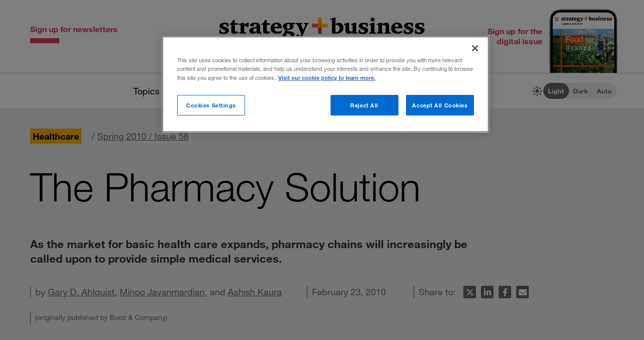

--- FILE ---
content_type: text/html; charset=utf-8
request_url: https://www.strategy-business.com/article/10103
body_size: 16667
content:
<!doctype html>
<!-- Atlas Workcenter: Content Management by Atlas Works, LLC -->
<html lang="en">
<head>
	<title>The Pharmacy Solution</title>
	<meta charset="UTF-8">
	<meta name="viewport" content="width=device-width, initial-scale=1">
	<meta http-equiv="content-language" content="en_us"/>
	<meta http-equiv="X-UA-Compatible" content="IE=edge">
	<meta property="og:site_name" content="Strategy+business"/>
	<!-- favicon -->
	<link rel="icon" type="image/png" href="/media/image/favicon22-16x16.png" sizes="16x16">
	<link rel="icon" type="image/png" href="/media/image/favicon22-32x32.png" sizes="32x32">
	<link rel="icon" type="image/png" href="/media/image/favicon22-96x96.png" sizes="96x96">
	<!-- generics -->
	<link rel="icon" href="/media/image/favicon22-32x32.png" sizes="32x32">
	<link rel="icon" href="/media/image/favicon22-57x57.png" sizes="57x57">
	<link rel="icon" href="/media/image/favicon22-76x76.png" sizes="76x76">
	<link rel="icon" href="/media/image/favicon22-96x96.png" sizes="96x96">
	<link rel="icon" href="/media/image/favicon22-128x128.png" sizes="128x128">
	<link rel="icon" href="/media/image/favicon22-192x192.png" sizes="192x192">
	<link rel="icon" href="/media/image/favicon22-228x228.png" sizes="228x228">
	<!-- Android -->
	<link rel="shortcut icon" sizes="196x196" href="/media/image/favicon22-196x196.png">
	<!-- iOS -->
	<link rel="apple-touch-icon" href="/media/image/favicon22-120x120.png" sizes="120x120">
	<link rel="apple-touch-icon" href="/media/image/favicon22-152x152.png" sizes="152x152">
	<link rel="apple-touch-icon" href="/media/image/favicon22-180x180.png" sizes="180x180">
	<!-- Windows 8 IE 10-->
	<meta name="msapplication-TileColor" content="#FFFFFF">
	<meta name="msapplication-TileImage" content="/media/image/favicon22-144x144.png">
	<script defer src="https://kit.fontawesome.com/66cdc73dd5.js" crossorigin="anonymous"></script><meta http-equiv="Content-Type" content="text/html; charset=UTF-8">
	<meta name="description" content="As the market for basic health care expands, pharmacy chains will increasingly be called upon to provide simple medical services.">
	<meta property="og:type" content="article" />
	<meta property="og:site_name" content="strategy+business" />
	<meta property="fb:app_id" content="631463477386680" />
	<meta name="date" class="swiftype" data-type="date" content="2010-02-23" />
	<meta name="author" content="Gary D. Ahlquist, Minoo Javanmardian, and Ashish Kaura" />
	<meta name="twitter:card" content="summary_large_image" />
	<meta name="twitter:site" content="@stratandbiz" />
	<meta name="twitter:creator" content="@stratandbiz" />
	<meta property="og:title" content="The Pharmacy Solution" />
	<meta property="og:url" content="https://www.strategy-business.com/article/10103" />
	<meta name="twitter:title" content="The Pharmacy Solution" />
	<meta name="twitter:url" content="https://www.strategy-business.com/article/10103" />
	<meta property="og:image" content="https://www.strategy-business.com/media/image/icon-sb-share-default-image-900px-2022.png" />
	<meta property="og:image:width" content="900" />
	<meta property="og:image:height" content="900" />
	<meta property="og:description" content="As the market for basic health care expands, pharmacy chains will increasingly be called upon to provide simple medical services." />
	<meta name="twitter:description" content="As the market for basic health care expands, pharmacy chains will increasingly be called upon to provide simple medical services." />
	<meta name="twitter:image" content="https://www.strategy-business.com/media/image/icon-sb-share-default-image-900px-2022.png" />
	<meta property="twitter:image:width" content="900" />
	<meta property="twitter:image:height" content="900" />
	<meta name="authorship" class="swiftype" data-type="string" content="StrategyAndAuthor" />
	<script type="application/ld+json">
	{
	    "@context": "http://schema.org",
	    "@type": "Article",
	    "headline": "The Pharmacy Solution",
	    "url": "https://www.strategy-business.com/article/10103?gko=6aa82",
	    "thumbnailUrl": false,
	    "dateCreated": "2010-02-23T06:00:00Z",
	    "articleSection": "Healthcare",
	    "creator": [
	        "Gary D. Ahlquist",
	        "Minoo Javanmardian",
	        "Ashish Kaura"
	    ],
	    "keywords": [
	        "Article"
	    ]
	}
	</script>
	<link rel="canonical" href="https://www.strategy-business.com/article/10103">
	
	<!-- begin global js -->
	<script src="/media/pub/617421aecdecb9ef7778bc92408053e4839770aab0b9389d3fd6baff8acb1b29.js"></script>
	<!-- OneTrust Cookies Consent Notice start for www.strategy-business.com -->
	<script>AWCOT_MANAGER.injectScripts();</script>
	<script type="text/javascript">
	function OptanonWrapper() {
	    AWCOT_MANAGER.consentWasChanged();
	}
	</script>
	<!-- OneTrust Cookies Consent Notice end for www.strategy-business.com -->
	
	<!-- OneTrust enable categories -->
	<script type="text/plain" class="optanon-category-1">AWCOT_MANAGER.enableGroup(1);</script>
	<script type="text/plain" class="optanon-category-2">AWCOT_MANAGER.enableGroup(2);</script>
	<script type="text/plain" class="optanon-category-3">AWCOT_MANAGER.enableGroup(3);</script>
	<script type="text/plain" class="optanon-category-4">AWCOT_MANAGER.enableGroup(4);</script>
	<script type="text/plain" class="optanon-category-5">AWCOT_MANAGER.enableGroup(5);</script>
	<!-- end global js -->
	
	<link rel="stylesheet" href="/media/pub/3ddeef719eea1eed46bc21af0a6f45814bf66241fc9c02ad7adc1295d63f3599.min.css"></link>
</head>
<body>
<a aria-label="Skip to content" class="skip-content" href="#ArticleDisplay" id="skipToContent">Skip to content</a><a aria-label="Skip to navigation" class="skip-content" href="#Site-Footer" id="skipToFooter">Skip to navigation</a>
<div class="theme-white" id="Wrapper"><section class="desktop unfolded" id="Site-Header">
<header>
<div class="header-top"><a class="logo-main" href="/"><img alt="strategy+business - a PwC publication" height="72" src="/media/image/strategy-business-logo-color-400.svg" width="408" /></a> <div class="awc-venture-item awc-venture-placeholder" id="fb4a390a1438822cc82fa61d9e400ca4" data-ventid="44527690:44985244:0:o" data-hk="4ec2d2d187909a52856ca3ed7da2d7af92beab9218562d395fafeb9b8d36ebca" data-config="{&quot;show_based_on_position&quot;:null,&quot;wrap_with_class_hidden&quot;:null,&quot;wrap_with_class_appear&quot;:null,&quot;wrap_with_class_animation&quot;:null,&quot;wrap_with_class_close&quot;:null}"></div> <a class="header-button button-right" href="https://cloud.email.pwc.com/sb-com" target="_blank"><span class="label">Sign up for the digital issue</span><span class="image"><img alt="Screenshot of latest strategy+business digital issue" height="277" src="https://www.strategy-business.com/media/image/sb-di-03-home-header-signup-246x498.png" width="137" /></span></a></div>
<nav class="nav-global"><ul class="awcgn-oc-menu awcgn-id44527078" data-awc-gn="44527078">
<li class="pulldown"><a title="strategy+business topics list" data-awc-trigger="1" href="#">Topics</a><ul>
<li><div class="link-wrapper"><a href="/climate-and-sustainability">Climate &amp; sustainability</a> <a href="/consumer-and-retail">Consumer &amp; retail</a> <a href="/energy">Energy</a> <a href="/PwCs-Global-Entertainment-Media-Outlook">Entertainment &amp; media</a> <a href="/health-care">Healthcare</a> <a href="/leadership">Leadership</a> <a href="/manufacturing">Manufacturing</a> <a href="/reinvention-and-transformation">Reinvention &amp; transformation</a> <a href="/strategy">Strategy</a> <a href="tech-and-innovation">Tech &amp; innovation</a> <a href="/Value-Creation-by-PwC">Value creation</a> <a href="/the-power-of-people-reimagined">Workforce</a></div>
</li>
</ul>
</li>
<li class="pulldown"><a title="A collection of topics for thought leaders" data-awc-trigger="1" href="#">Thought leaders</a><ul>
<li><div class="link-wrapper"><a href="/business-books">Business books</a> <a href="/inside-the-mind-of-the-cxo">Inside the Mind of the CxO</a> <a href="/10-principles">The <em>s+b</em> 10 principles collection</a> <a href="/thought-leaders">Thought leaders</a> <a href="/youngprofs">Young profs</a></div>
</li>
</ul>
</li>
<li class="pulldown"><a title="strategy+business magazine" data-awc-trigger="1" href="#">The issue</a><ul>
<li><div class="link-wrapper"><a href="https://sb.stratbz.to/4pwvnSg" target="_blank">Current issue</a> <a href="/past-issues">Past issues</a> <a href="https://cloud.email.pwc.com/sb-com" target="_blank">Sign up for the digital issue</a></div></li>
</ul>
</li>
<li><a href="https://www.pwc.com/gx/en/issues/reinventing-the-future/take-on-tomorrow.html" target="_blank" title="The strategy+business podcast">The podcast</a></li>
<li class="search mobile pulldown"><a title="Search the strategy+business archives" data-awc-trigger="1" href="#"><i class="fa-regular fa-magnifying-glass"></i></a><ul>
<li><div class="searchDesktop">
<form action="/search" id="top_search" method="get" name="top_search"><label for="q">Search:</label> <input aria-label="Search field" class="searchfieldgrey" id="SiteSearch" maxlength="256" name="q" placeholder="Search the archive" type="text" value="" /> <input aria-label="Search button" id="submit" name="submit" type="submit" value="search" /></form>
<style>
div.searchTips {
    color: #fff;
    font-size: 1.2rem;
    text-align: left;
}

div.tips {
    margin: 40px 0;
    color: #b0b0b0;
}

</style>
<div class="searchTips">
<div class="tips">
<div class="intro">You can search by entering questions, phrases, or keywords in the box above.</div>
</div>
</div>
</div>
</li>
</ul>
</li>
<li class="mobilenav mobile"><a title="Navigate strategy+business" data-awc-trigger="1" href="#"><i class="fa-regular fa-bars"></i></a><ul>
<li><div class="mobilewrapper">
<div class="sign-ups">
<div class="nl"><a href="/sb-newsletters?utm_campaign=NewsletterNavBarLeft&amp;utm_medium=website&amp;utm_source=website">Sign up for newsletters</a></div>
<div class="de"><a href="https://cloud.email.pwc.com/sb-com">Sign up for the digital issue</a></div>
</div>
<div class="theme-switch mobilesection">
<div class="sb-theme-switch sb-theme-switch-mobile view-mode-loading" data-view-mode-container="">
<div class="sb-theme-switch-icon-container">
<div class="sb-theme-switch-icon">&nbsp;</div>
</div>
<div class="sb-theme-switch-control-container">
<div class="sb-theme-switch-control-bg">&nbsp;</div>
<div class="sb-theme-switch-control">
<div class="sb-theme-switch-control-light"><a data-view-mode-is="light" data-view-mode-switch="light" href="#light-mode">Light</a></div>
<div class="sb-theme-switch-control-dark"><a data-view-mode-is="dark" data-view-mode-switch="dark" href="#dark-mode">Dark</a></div>
<div class="sb-theme-switch-control-auto"><a data-view-mode-is="auto" data-view-mode-switch="auto" href="#auto-mode">Auto</a></div>
</div>
</div>
</div>
</div>
<div class="topics mobilesection">
<div class="heading">All topics</div>
<a href="https://www.strategy-business.com/business-books">Business books</a> <a href="https://www.strategy-business.com/climate-and-sustainability">Climate & sustainability</a> <a href="https://www.strategy-business.com/consumer-and-retail">Consumer & retail</a> <a href="https://www.strategy-business.com/energy">Energy</a> <a href="https://www.strategy-business.com/PwCs-Global-Entertainment-Media-Outlook">Entertainment & media</a> <a href="https://www.strategy-business.com/health-care">Healthcare</a> <a href="https://www.strategy-business.com/inside-the-mind-of-the-cxo">Inside the Mind of the CxO</a> <a href="https://www.strategy-business.com/leadership">Leadership</a> <a href="https://www.strategy-business.com/manufacturing">Manufacturing</a> <a href="https://www.strategy-business.com/reinvention-and-transformation">Reinvention & transformation</a> <a href="https://www.strategy-business.com/strategy">Strategy</a> <a href="https://www.strategy-business.com/tech-and-innovation">Tech & innovation</a> <a href="https://www.strategy-business.com/10-principles">The <em>s+b</em> 10 principles collection</a> <a href="https://www.strategy-business.com/thought-leaders">Thought leaders</a> <a href="https://www.strategy-business.com/Value-Creation-by-PwC">Value Creation</a> <a href="https://www.strategy-business.com/the-power-of-people-reimagined">Workforce</a> <a href="https://www.strategy-business.com/youngprofs">Young profs</a></div>
<div class="issue mobilesection">
<div class="heading">The issue</div>
<a href="https://sb.stratbz.to/4pwvnSg" target="_blank">Current issue</a> <a href="/past-issues">Past issues</a> <a href="https://cloud.email.pwc.com/sbdigitalsubscriptions" target="_blank">Sign up</a></div>
<div class="podcast mobilesection">
<div class="heading"><a href="https://www.pwc.com/gx/en/issues/reinventing-the-future/take-on-tomorrow.html">The podcast</a></div>
</div>
<div class="social mobilesection">
<div class="heading">Follow s+b</div>
<div class="socialIcons"><a class="LinkedIn" href="http://www.linkedin.com/company/strategy-business" target="_blank">Follow s+b on LinkedIn</a> <a class="Twitter" href="http://twitter.com/stratandbiz" target="_blank">Follow s+b on Twitter</a> <a class="Facebook" href="http://www.facebook.com/strategybusiness" target="_blank">Follow s+b on Facebook</a> <a class="YouTube" href="http://www.youtube.com/strategyandbusiness" target="_blank">Follow s+b on YouTube</a> <a class="RSS" href="https://www.strategy-business.com/rss">Gets updates via RSS</a> <a class="AppleAppStore" href="https://itunes.apple.com/app/strategy+businessmagazine/id499952753?mt=8" target="_blank">s+b on the Apple App store</a> <a class="GooglePlayStore" href="https://play.google.com/store/apps/developer?id=PwC%20Strategy%26%20LLC&amp;hl=en" target="_blank">s+b on the Google Play store</a></div>
</div>
</div></li>
</ul>
</li>
</ul>
</nav>
<div class="sb-theme-switch sb-theme-switch-desktop view-mode-loading" data-view-mode-container>
    <div class="sb-theme-switch-icon-container">
        <div class="sb-theme-switch-icon">
            <i class="fa-solid fa-brightness sb-theme-switch-icon-light"></i>
            <i class="fa-solid fa-moon sb-theme-switch-icon-dark"></i>
            <i class="fa-regular fa-circle-half-stroke sb-theme-switch-icon-auto"></i>
        </div>
    </div>
    <div class="sb-theme-switch-control-container">
        <div class="sb-theme-switch-control-bg"></div>
        <div class="sb-theme-switch-control">
            <div class="sb-theme-switch-control-light"><a href="#light-mode" data-view-mode-switch="light" data-view-mode-is="light">Light</a></div>
            <div class="sb-theme-switch-control-dark"><a href="#dark-mode" data-view-mode-switch="dark" data-view-mode-is="dark">Dark</a></div>
            <div class="sb-theme-switch-control-auto"><a href="#auto-mode" data-view-mode-switch="auto" data-view-mode-is="auto">Auto</a></div>
        </div>
    </div>
</div></header>
</section><!-- 










Article display ==================== --><style>
.artnotfound {
    max-width: 800px;
    padding: 60px 100px 30px;
    margin: 0px auto;
}
.artnotfound h1 {
    font-size: 36px;
    line-height: 34px;
    margin-bottom: 20px;
}
.artnotfound h1:before {
    content: "\f071";
    font-size: 96px;
    color: #ccc;
    font-family: "Font Awesome 6 Pro";
    font-weight: 300;
    display: block;
    margin-bottom: 40px;
    line-height: 96px;
}
</style><div id="sb-adisplay"><main class="aDisplay" id="ArticleDisplay">
<article>
<header>
<div class="pre-info"><div class="category-primary"><a href="/health-care">Healthcare</a></div><span class="issue">/&nbsp;<a href="/issue58-spring2010">Spring 2010 / Issue 58</a></span></div>
<h1 class="title">The Pharmacy Solution</h1><h2 class="intro">As the market for basic health care expands, pharmacy chains will increasingly be called upon to provide simple medical services.</h2>
<div class="moreInfo"><div id="byline">by <a href="https://www.strategy-business.com/author/Gary+D.+Ahlquist">Gary D. Ahlquist</a>, <a href="https://www.strategy-business.com/author/Minoo+Javanmardian">Minoo Javanmardian</a>, and <a href="https://www.strategy-business.com/author/Ashish+Kaura">Ashish Kaura</a></div><time class="pubdate">February 23, 2010</time>
<div class="share-tools"><span> Share to:&nbsp;</span>
<ul aria-hidden="true" class="tools">
	<li class="twitter"><a data-share="twitter" href="#share-to-twitter"><span class="iconLabel"> Share on X</span><i class="fa-brands fa-x-twitter fa-fw">&nbsp;</i></a></li>
	<li class="linkedin"><a data-share="linkedin" href="#share-to-linkedin"><span class="iconLabel"> Share on LinkedIn</span><i class="fa-brands fa-linkedin-in fa-fw">&nbsp;</i></a></li>
	<li class="facebook"><a data-share="facebook" href="#share-to-facebook"><span class="iconLabel"> Share on Facebook</span><i class="fa-brands fa-facebook-f fa-fw">&nbsp;</i></a></li>
	<li class="email"><a href="javascript:AWCow('https://www.strategy-business.com/share-email?url=www.strategy-business.com/article/10103&ids=44527690-29251209','480','560','location=no,menubar=no,scrollbars=no,titlebar=no,status=no,toolbar=no,resizable=yes')" ><span class="iconLabel"> Email this article</span><i class="fa-solid fa-envelope fa-fw">&nbsp;</i></a></li>
</ul></div>
</div>
<span class="publisher">(originally published by Booz & Company)</span></header>

<div class="content-wrapper">
<div class="content"><div class="sidebar-220">
<p><img src="[data-uri]" data-src="/media/image/10103_thumb2_220x244.gif" class="awcLazy" width="220" height="244" border="0"></p>
<p>Illustration by Lars Leetaru</p>
</div>
<p>As the debate over health-care reform reveals extensive unmet needs for better basic medical services in the United States, an unexpected player with the power to drive significant change may be as close as the corner drugstore. With new incentives and business strategies coming into play to repair and improve the health-care system, local pharmacies are positioned to help meet the top two goals of reform: providing convenient, expanded access to medical care and controlling costs.</p>
<p>Pharmacies &mdash; many of them operated by large publicly traded companies such as Walgreens, CVS, and Walmart &mdash; have already begun to reach beyond their traditional role as pill dispensers to meet new demand from patients. Consumers, who have become more responsible for their own medical care in recent years, are turning to retail pharmacies for help in managing medical conditions and their out-of-pocket health-care spending. Walmart&rsquo;s US$4 generic drugs program, for example, which offers a wide range of prescription medication and 1,000 over-the-counter medications at $4 for a 30-day supply, has had a major impact on making medication more affordable &mdash; especially because other pharmacies have quickly followed suit.</p>
<p>The innovation does not stop at pricing. Drugstores are experimenting with in-store clinics, wellness programs, health screenings, and disease management services. In one notable program, the city of Asheville, N.C., has been using local pharmacists to provide free counseling and coaching to diabetes patients, generating substantial savings and health improvement. More recently, the U.S. Health Resources and Services Administration launched a similar experiment dubbed the &ldquo;Patient Safety and Clinical Pharmacy Services Collaborative&rdquo; in an attempt to integrate evidence-based clinical pharmacy services into the management of high-risk and high-cost patients.</p>
<p>There&rsquo;s no question that pharmacies could play an even greater role in providing a wide range of basic health-care services in a convenient, cost-effective way. But to reach their full potential to ease the current health-care crisis, pharmacies will have to overcome certain barriers. Some of these constraints, such as regulations limiting the level of service pharmacies can provide, have been imposed by regulators. Others are self-imposed and are designed to accommodate physicians and health insurers. In the current reform climate, these barriers are likely to erode, resulting in new opportunities for the pharmacy to become a critical partner in the restructuring of health care.</p>
<h3>Advantages and Constraints</h3>
<p>In the current environment, where easy access to cost-effective care is paramount, the pharmacy offers four significant advantages.</p>
<p><strong>1.&#9;Trust.</strong> Patients already have more contact with pharmacists than other health-care providers and appear to greatly value their pharmacists&rsquo; advice. A 2007 Booz &amp; Company survey found that pharmacists ranked first in patient trust when it came to getting information about pharmaceuticals, ahead of consumer organizations such as Consumers Union (publisher of <em>Consumer Reports</em>), doctors, and government officials.</p>
<p><strong>2.&#9;Access.</strong> The pharmacist is highly accessible. There is a pharmacy within 2.36 miles of any U.S. consumer, on average, according to the National Association of Chain Drug Stores. In addition, in many areas, at least one local pharmacist is available 24 hours a day, with no appointment needed.</p>
<p><strong>3.&#9;Skills and services.</strong> Pharmacists are highly trained health professionals, knowledgeable about a range of medical conditions and capable of delivering some advisory, diagnostic, and treatment services. An increasing number of pharmacies also have a retail clinic on the premises, staffed by a nurse practitioner licensed to perform a range of primary care services and, in some cases, write prescriptions.</p>
<p><strong>4.&#9;Cost.</strong> Retail pharmacies operate in a highly competitive business environment, and are already acting to keep the nation&rsquo;s cost of prescription medications lower by promoting generics. Pharmacy-based retail clinics could often treat patients at a lower cost than physicians&rsquo; offices could for the same conditions. Most recently, pharmacies have been playing an important role in providing cost-effective immunizations, whereas 85 percent of physicians find immunization reimbursements inadequate.</p>
<p>Unfortunately, these four advantages are not being fully leveraged today, owing to a number of constraints. One set of constraints is <em>regulatory</em>. The range of services that pharmacists (and clinic-based nurse practitioners) are allowed to perform is limited, and it varies by state. One historical reason for this constraint is the concern for patient safety, but in many cases political pressure from physician groups also plays a role.</p>
<p>Other constraints are <em>structural</em>. For example, because health-care providers in the U.S. are typically reimbursed based on the number of visits rather than on outcomes, physicians and hospitals have limited incentive to collaborate with pharmacists and other stakeholders to address issues such as patient compliance with drug regimens.</p>
<p>Another obstacle to integrating pharmacies more closely into the health-care delivery system has been <em>technological</em>. Although pharmacies, insurers, and physicians are moving toward establishing better electronic records, many of these systems remain independent of one another and often provide only partial information about a patient. Without a full clinical record and a physician interface, the pharmacist is limited in his or her ability to advise or refer the patient appropriately.</p>
<p>Finally, some of the constraints are <em>self-imposed</em>. Pharmacy companies have been hesitant to expand their range of services for fear of alienating prescribing physicians. They also face some growing pains in making the transition from the traditional pharmacy business to new formats. Pharmacy-based retail clinics have not yet proven profitable. In addition, a substantial investment will be required for pharmacies to upgrade technology, facilities, and staff to be able to offer a broader range of services. Many pharmacies are also not set up to bill insurance companies for providing services because medication benefits are typically handled by different systems and agreements than are services.</p>
<p>Fortunately, many of these obstacles may be minimized or removed as the economic and regulatory environment evolves. The structural barriers, for example, may be addressed through the adoption of pay-for-performance reimbursement schemes for providers. Under this model, providers are compensated for results rather than number of visits, thus increasing the incentive for physicians and hospitals to collaborate with pharmacists on improving patient compliance.</p>
<p>Expanded use of electronic medical records (EMRs) was a critical element of the U.S. government&rsquo;s Health Information Technology stimulus package and could have a powerful impact on the operation of pharmacies as they address the technological barrier. The government has created incentives and a regulatory framework for adoption of a portable, interoperable EMR. These records will make it easier for pharmacists to work with physicians, hospitals, and insurers to make the overall system more convenient and cost effective, while improving health outcomes overall. Other new forms of technology &mdash; such as expert systems that provide information about disease and treatments, more portable and affordable diagnostic equipment, and telemedicine &mdash; will also enable pharmacists to perform a larger number of screenings and consultations in retail clinics more conveniently and at a lower cost than traditional medical facilities can.</p>
<p>Finally, the pharmacy itself might become more tightly integrated into the health-care delivery system and relax some of its self-imposed barriers as the new care-delivery model emerges. This model is likely to be more patient-centric and integrated, relying on a medical team to deliver care. In such a model, the patient would be steered toward the most appropriate clinician and location depending on the nature of the health problem. Most pilot programs currently providing team-based care include a pharmacist as part of the team. For smaller physician practices &mdash; which make up a significant segment of providers &mdash; the pharmacist could be involved virtually, perhaps working at a nearby retail pharmacy and accessible via telemedicine.</p>
<p>As these barriers recede, the pharmacy could occupy several positions within the evolving health-care system to become a more valuable and integral player.</p>
<h3>Strategies for Pharmacies</h3>
<p>As pharmacy companies plan for the future, they will need to first choose between two approaches for serving different patient segments consistently. The first is to build retail health centers that focus on healthy and at-risk individuals and that deliver a range of health and wellness services, such as health risk assessments, counseling, smoking cessation programs, and ongoing tracking of risk factors. This health maintenance function could be executed in partnership with employers and government payors that seek to manage the health of large populations. This approach could also expand into the adjacent domains of nutrition and weight management, well-being, and beauty products and services. Consumer products companies could partner with pharmacies to deliver compelling value propositions in this sphere.</p>
<p>A large retail footprint, trusted patient&ndash;pharmacist relationships, and in-house trained clinicians are the key assets in this approach. Our analysis shows that pharmacies equipped with retail clinics could handle health issues that would otherwise be responsible for up to 10 percent of physician and emergency room visits.</p>
<p>The second approach is to concentrate on compliance and comprehensive disease management for the chronically ill. This population continues to grow, and more people are being forced to deal with multiple chronic conditions. Disease management (DM) companies are tackling the issue head on, but their efforts have not been fully satisfactory for the public or commercial payors. (Medicare, for example, has canceled its DM demonstration programs, and more commercial payors are bringing the DM function in-house.) Once again, the pharmacy is well positioned to tackle this issue, offering face-to-face interaction with a trusted clinician instead of the phone-based intervention used by disease management companies. Starting with compliance programs and expanding into medication therapy management and disease management, pharmacies could help payors keep their chronically ill populations from becoming sicker.</p>
<p>The magnitude of this issue is difficult to overestimate. Diabetes &mdash; a debilitating chronic illness with an annual cost to the economy of $174 billion &mdash; has a medication compliance rate of less than 50 percent. Addressing it would benefit everyone: patients, payors, pharmacies, and pharmaceutical manufacturers. Patients would receive better and more consistent care and greater support for staying on prescribed treatments. Offering more services would allow the pharmacy to address the seasonality issue that makes retail clinics unprofitable today. Finally, targeting patients with counseling, disease management, and compliance programs could drive greater market share and customer retention.</p>
<p>Once each pharmacy company has determined the patient segment on which it wants to focus, it will need to determine the extent to which it will integrate into the health-care system. We see the emergence of two potential models.</p>
<p>The first model is to create a shadow, or parallel, network, in which some pharmacy companies would string together a cohesive set of retail- and employer-based sites in which they offer a range of products and services, providing shorter wait times for individuals and lower costs of care for employers. This network would be independent of the traditional care-delivery system, relying on the conventional system for prescriptions but seeking to replace it for a subset of patients with limited health needs. Walgreens, for example, is attempting to create its own health-care network, delivering care in Walgreens stores, at the employer site, at home, or even inside a hospital.</p>
<p>The second model is for pharmacy companies to move toward more integration with the existing system, rather than operating in parallel with it. Given adequate physician support, a hybrid network could emerge, with pharmacies serving as accessible retail outposts for large health-care systems. In this role, pharmacies would perform a triage function, offering basic care to some and referring the rest to their primary care physician or specialists. Making use of the EMR network, the process would be seamless for the patient. As the pharmacy generates traffic for physicians via referrals, health systems would generate traffic for the pharmacy by directing their low-acuity emergency room patients there for quick, high-quality, cost-effective service. Walmart, always a company to watch, appears to be moving in this direction, having defined its niche and contracted with local hospital networks. Its commitment to integrated care can also be seen in its recent move to provide electronic medical record software to physician practices.</p>
<h3>Implications for Stakeholders</h3>
<p>As pharmacies carve out new and expanded roles in the health-care delivery system, four key stakeholders &mdash; regulators, pharmaceutical companies, providers, and payors &mdash; should seek to accelerate the process and create new opportunities through collaboration.</p>
<p>For regulators, increasing coverage for the uninsured is a laudable goal, but increasing access is more difficult. As newly covered individuals flood into the already strained system, it will take all hands on deck to meet the increasing demand. This will require a relaxation of some of the constraints currently placed on pharmacists and pharmacy-based retail clinics. Regulators should create the optimal conditions to allow innovations in pharmacy cost and access to flourish.</p>
<p>For pharmaceutical companies, pharmacies represent an important potential ally. As pharmacy chains deploy compliance programs and more complex disease management protocols, pharmaceutical companies stand to gain a great deal. Noncompliance reduces the effectiveness of medication regimens and can lead to acute episodes and complications. Achieving greater compliance could be a genuine win for pharmaceutical companies, pharmacies, payors, and of course patients.</p>
<p>Pharmaceutical companies also stand to benefit as pharmacies offer more diagnostic services. For example, there are more than 6 million undiagnosed diabetics in the United States, and pharmaceutical companies have launched massive efforts to promote testing. Pharmacies could aid both parties, gaining valuable clients and helping patients avoid complications thanks to early detection. Pharmacies and retail clinics will likely become essential alternatives for making specialty drugs part of a broader disease management effort. Both CVS and Walgreens are moving in this direction. This would give pharmaceutical companies a new channel and would provide consumers with a more convenient way to access care.</p>
<p>For health-care providers, offering better quality of care, greater cost-effectiveness, and more successful outcomes will be increasingly important, and of increasing concern to the regulators that oversee them. For example, after a <em>New England Journal of Medicine</em> report revealed that 20 percent of Medicare patients are re-hospitalized within 30 days of discharge, the government announced it would evaluate hospitals based on re-admission rates. Because noncompliance plays a large role in avoidable re-admissions, pharmacists, with their high level of engagement with patients, may be able to play a role in lowering re-admissions. As noted earlier, the pharmacy could also become a diagnostic and triage facility, referring patients to providers as well as handling after-hours needs and low-acuity emergency room overflow.</p>
<p>For health-care payors, reducing the cost of care will remain a challenge, and pharmacies are well positioned to play an important role. A recent Medco Health Solutions study showed that every $1 spent on improving compliance returned $7.10 for diabetes drugs, $5.10 for cholesterol drugs, and $4 for blood pressure medication. Payors are already partnering with pharmacies on pilot programs aimed at improving compliance. Payors are also beginning to recognize and leverage the credibility of the pharmacist with patients and are starting to use the pharmacy as an engaging channel for delivering health and wellness messages, coaching, interventions, and other services.</p>
<p>In a reform debate full of hard decisions, whether to empower the pharmacy should not be a difficult choice. The pharmacy of the future could take the current assets of trust, access, skill, and cost to the next level. Regulators, pharmaceutical companies, providers, and payors should be prepared to help this evolution and benefit from it. <img height="12" border="0" width="32" alt="" src="/media/image/end_of_story.gif" name="_AWCIimage::27597696::27597709" class="content1" /></p>
<p>Reprint No. 10103</p>
<div class="profiles"><a name="authors"></a>
<h2>Author profiles:</h2>
<ul>
    <li style="list-style-type: none; list-style-image: none; list-style-position: outside;"><a href="/contact-form?recipient=Bfxk92rD62CzQdSMdZJFWW7bFwlqFNRbOF4Ck3IZhWWxsBJmk639woOI&surl=https%3A%2F%2Fwww.strategy-business.com%2Farticle%2F10103&recipient_key=RHmcTXoqMgUkkPOo.1768640691" target="_blank" rel="nofollow" ><strong>Gary Ahlquist</strong></a> is a Chicago-based senior partner who leads Booz &amp; Company&rsquo;s work for healthcare clients worldwide. He specializes in strategy and organization development for health plans, insurance companies, and providers.</li>
    <li><a href="/contact-form?recipient=Bfxk92rD62CzQdSMdZJFWW7bFwlqFNRbOF4Ck3IZhWWxsBJmk639woOI&surl=https%3A%2F%2Fwww.strategy-business.com%2Farticle%2F10103&recipient_key=RHmcTXoqMgUkkPOo.1768640691" target="_blank" rel="nofollow" ><strong>Minoo Javanmardian</strong></a> is a Booz &amp; Company partner who works with global health-care clients. Based in Chicago, she focuses on strategy, strategy-based transformation, and innovation in health-care services.</li>
    <li><a href="/contact-form?recipient=Bfxk92rD62CzQdSMdZJFWW7bFwlqFNRbOF4Ck3IZhWWxsBJmk639woOI&surl=https%3A%2F%2Fwww.strategy-business.com%2Farticle%2F10103&recipient_key=RHmcTXoqMgUkkPOo.1768640691" target="_blank" rel="nofollow" ><strong>Ashish Kaura</strong></a> is a Booz &amp; Company principal based in Chicago. He specializes in the development of growth strategies and new business models in response to market<br />
    discontinuities, for health-care and health-services companies.</li>
    <li>Also contributing to this article was Booz &amp; Company Senior Associate Ihor Bilokrynytskyy.</li>
</ul>
</div>
<aside class="sharing counts total"><span> Share to:&nbsp;</span>
<ul aria-hidden="true" class="tools">
	<li class="twitter"><a data-share="twitter" href="#share-to-twitter"><span class="iconLabel"> Share on X</span><i class="fa-brands fa-x-twitter fa-fw">&nbsp;</i></a></li>
	<li class="linkedin"><a data-share="linkedin" href="#share-to-linkedin"><span class="iconLabel"> Share on LinkedIn</span><i class="fa-brands fa-linkedin-in fa-fw">&nbsp;</i></a></li>
	<li class="facebook"><a data-share="facebook" href="#share-to-facebook"><span class="iconLabel"> Share on Facebook</span><i class="fa-brands fa-facebook-f fa-fw">&nbsp;</i></a></li>
	<li class="email"><a href="javascript:AWCow('https://www.strategy-business.com/share-email?url=www.strategy-business.com/article/10103&ids=44527690-29251209','480','560','location=no,menubar=no,scrollbars=no,titlebar=no,status=no,toolbar=no,resizable=yes')" ><span class="iconLabel"> Email this article</span><i class="fa-solid fa-envelope fa-fw">&nbsp;</i></a></li>
</ul></aside>
<aside class="tags">Topics: <a href="/tag/operations">operations</a>, <a href="/tag/pharmaceutical">pharmaceutical</a>, <a href="/tag/trust">trust</a>, <a href="/tag/skills">skills</a>, <a href="/tag/innovation">innovation</a></aside></div>
<div class="awc-venture-item awc-venture-placeholder" id="3758f3402cfb61fecb9b35757d905948" data-ventid="44527690:44985296:0:o" data-hk="26381718853581536ce7ca8f1ea0c502ae234e3f7b519d4fa12e2365b0854e8b" data-config="{&quot;show_based_on_position&quot;:null,&quot;wrap_with_class_hidden&quot;:null,&quot;wrap_with_class_appear&quot;:null,&quot;wrap_with_class_animation&quot;:null,&quot;wrap_with_class_close&quot;:null}"></div><section class="padding-top-100 padding-bottom-40" id="Recommended">
<div class="section-header max-page-width-1400">Recommended stories</div>

<div class="alist recommended max-page-width-1400"><!-- AWCDIV:hide:begin:44532968 --><article><div class="thumb"><a href="https://www.strategy-business.com/article/Rethinking-the-Role-of-Pharmacy-Benefits"><img src="[data-uri]" data-src="/media/image/HealthG_thumb5_690x400.jpg" class="awcLazy" width="690" height="400" border="0"></a></div>
<div class="text"><div class="title"><a href="https://www.strategy-business.com/article/Rethinking-the-Role-of-Pharmacy-Benefits">Rethinking the Role of Pharmacy Benefits</a></div><div class="dek">As the healthcare landscape evolves, stakeholders in the pharmacy value chain need to rethink how they organize to deliver value.</div><div class="byline">by Gary Ahlquist, James McNeil, and John Petito</div></div>
</article>
<article>
<div class="text"><div class="title"><a href="https://www.strategy-business.com/article/12104f">Pharmaceuticals: Go to Market More Effectively</a></div><div class="byline">by Peter Behner, Rick Edmunds, Marcus Ehrhardt, and Greg Rotz </div></div>
</article>
<article>
<div class="text"><div class="title"><a href="https://www.strategy-business.com/article/20794">Flipping the &#8220;Switch&#8221;: Big Pharma&#8217;s Biggest Challenge</a></div><div class="dek">Drug companies believe they&#8217;ll reap billions taking prescription medicines &#8220;over the counter.&#8221; But the strategy is no substitute for real innovation.</div><div class="byline">by Minoo Javanmardian, Alex Kandybin, and Martin Kihn</div></div>
</article>
<!-- AWCDIV:hide:end:44532968 --></div>
</section>

<div class="column-right"><aside class="alist stacked-1 digitalissue margin-bottom-80">
<div class="heading">Digital issue</div>
<article>
<div class="thumb"><a href="https://sb.stratbz.to/4pqHe4p" target="_blank"><a href="https://sb.stratbz.to/4pqHe4p" target="_blank"><img src="[data-uri]" data-src="/media/image/sb-di-05-tablet-720x5522.png" class="awcLazy" width="720" height="552" border="0" alt="Latest issue " title="Latest issue "></a></a></div>
<div class="text">
<div class="title"><a href="https://sb.stratbz.to/4pqHe4p" target="_blank">Food for thought</a></div>
<div class="dek">
<p>Our global food system is unsustainable, and its practices are inflexible, inefficient, and inequitable. The December issue of s+b explores why it doesn&#8217;t have to be.</p>
</div>
</div>
</article>
</aside></div>
</div>
</article>
</main><script>jQuery(function($) { $(window).load(function() { AWCViewTracker.track('view','29251209') }); });</script></div><div id="Newsletter-Overlay"><div class="awc-venture-item awc-venture-placeholder popup-ad-hidden" id="b0b8fbfedfe032fd3e8cd181e6f8bbc8" data-ventid="44527690:44986900:0:o" data-hk="6a4c1bddf01d191cdc74f3ae2fb001d03bdb59d0900e28bcb37f8c55e9a670d1" data-config="{&quot;show_based_on_position&quot;:&quot;2500&quot;,&quot;wrap_with_class_hidden&quot;:&quot;popup-ad-hidden&quot;,&quot;wrap_with_class_appear&quot;:&quot;popup-ad-preshow&quot;,&quot;wrap_with_class_animation&quot;:&quot;popup-ad-animation&quot;,&quot;wrap_with_class_close&quot;:&quot;popup-ad-dismissed&quot;}"></div></div><!-- 










Promo ==================== --><div class="awc-venture-item awc-venture-placeholder" id="352cf2cad089fa6b31afb4105097a9db" data-ventid="44527690:44530421:0:o" data-hk="f58682692863c4d19c33e476342804b5049f07039cb61f6062ff68420a39b70a" data-config="{&quot;show_based_on_position&quot;:null,&quot;wrap_with_class_hidden&quot;:null,&quot;wrap_with_class_appear&quot;:null,&quot;wrap_with_class_animation&quot;:null,&quot;wrap_with_class_close&quot;:null}"></div><section class="padding-top-100 padding-bottom-40" id="Popular-horizontal">
<div class="section-header max-page-width">Trending articles</div>

<div class="alist popular-horizontal max-page-width"><ol>
  <li><span class="number">1.</span><a href="https://www.strategy-business.com/article/00344">The future of management is teal</a><div class="intro">Organizations are moving forward along an evolutionary spectrum, toward self-management, wholeness, and a deeper sense of purpose.</div>
  </li>
  <li><span class="number">2.</span><a href="https://www.strategy-business.com/article/03409">Daniel Kahneman: The Thought Leader interview</a><div class="intro">The Nobel Prize&#8211;winning economist parses the roles of emotion, cognition, and perception in the understanding of business risk.</div>
  </li>
  <li><span class="number">3.</span><a href="https://www.strategy-business.com/blog/How-Innovation-Happens">How innovation happens</a><div class="intro"><p>Innovation is like a garden &mdash; you need to create an environment where it can flourish.</p>
</div>
  </li>
  <li><span class="number">4.</span><a href="https://www.strategy-business.com/article/Using-Neuroscience-to-Make-Feedback-Work-and-Feel-Better">Using neuroscience to make feedback work and feel better</a><div class="intro">Research shows that using feedback is how organisms &mdash; and organizations &mdash; stay alive. Here&rsquo;s how leaders can make the most of the anxiety-producing process.</div>
  </li>
  <li><span class="number">5.</span><a href="https://www.strategy-business.com/article/Profiles-in-burnout">Profiles in burnout</a><div class="intro"><p>In their new book, leading experts Christina Maslach and Michael Leiter bring academic rigor to organizational responses to employee overload.</p>
</div>
  </li>
</ol></div>
</section>
<!-- 










Footer ==================== --><section class="padding-top-60 padding-bottom-60" id="Site-Footer">
<div class="inner max-page-width">
<div class="top">
<div class="left">
<div class="logo"><a href="/"><img alt="strategy+business - a PwC publication" height="42" src="/media/image/strategy-business-logo-white-400.svg" width="240" /></a></div>
<div class="subs"><a href="/sb-newsletters?utm_campaign=NewsletterNavBarLeft&amp;utm_medium=website&amp;utm_source=website">Sign up for newsletters</a><a href="https://cloud.email.pwc.com/sb-com" target="_blank">Sign up for the digital issue</a></div>
</div>
<div class="right">
<div class="socialIcons"><a class="LinkedIn" href="http://www.linkedin.com/company/strategy-business" target="_blank">Follow s+b on LinkedIn</a> <a class="Twitter" href="http://twitter.com/stratandbiz" target="_blank">Follow s+b on X</a> <a class="Facebook" href="http://www.facebook.com/strategybusiness" target="_blank">Follow s+b on Facebook</a> <a class="RSS" href="https://www.strategy-business.com/rss">Gets updates via RSS</a> <a class="AppleAppStore" href="https://itunes.apple.com/app/strategy+businessmagazine/id499952753?mt=8" target="_blank">s+b on the Apple App store</a> <a class="GooglePlayStore" href="https://play.google.com/store/apps/developer?id=PwC%20Strategy%26%20LLC&amp;hl=en" style="display: none;" target="_blank">s+b on the Google Play store</a></div>
</div>
</div>
<div class="bottom">
<nav class="links">
<div class="column left">
<div class="heading">All topics</div>
<ul>
<li><a href="https://www.strategy-business.com/business-books">Business books</a></li>
<li><a href="https://www.strategy-business.com/climate-and-sustainability">Climate & sustainability</a></li>
<li><a href="https://www.strategy-business.com/consumer-and-retail">Consumer & retail</a></li>
<li><a href="https://www.strategy-business.com/energy">Energy</a></li>
<li><a href="https://www.strategy-business.com/PwCs-Global-Entertainment-Media-Outlook">Entertainment & media</a></li>
<li><a href="https://www.strategy-business.com/health-care">Healthcare</a></li>
<li><a href="https://www.strategy-business.com/inside-the-mind-of-the-cxo">Inside the mind of the CxO</a></li>
<li><a href="https://www.strategy-business.com/leadership">Leadership</a></li>
<li><a href="https://www.strategy-business.com/manufacturing">Manufacturing</a></li>
<li><a href="https://www.strategy-business.com/reinvention-and-transformation">Reinvention & transformation</a></li>
<li><a href="https://www.strategy-business.com/strategy">Strategy</a></li>
<li><a href="https://www.strategy-business.com/tech-and-innovation">Tech & innovation</a></li>
<li><a href="https://www.strategy-business.com/10-principles">The <em>s+b</em> 10 principles collection</a></li>
<li><a href="https://www.strategy-business.com/thought-leaders">Thought leaders</a></li>
<li><a href="https://www.strategy-business.com/Value-Creation-by-PwC">Value creation</a></li>
<li><a href="https://www.strategy-business.com/the-power-of-people-reimagined">Workforce</a></li>
<li><a href="https://www.strategy-business.com/youngprofs">Young profs</a></li>
</ul>
</div>
<div class="column">
<div class="heading">The issue</div>
<ul>
<li><a href="https://sb.stratbz.to/4pwvnSg" target="_blank">Current issue</a></li>
<li><a href="/past-issues">Past issues</a></li>
<li><a href="https://cloud.email.pwc.com/sbdigitalsubscriptions" target="_blank">Sign up</a></li>
</ul>
<div class="heading">The podcast</div>
<ul>
<li><a href="https://www.pwc.com/gx/en/issues/reinventing-the-future/take-on-tomorrow.html" target="_blank">Current episode</a></li>
</ul>
</div>
<div class="column">
<div class="heading">Site links</div>
<ul>
<li><a href="/about">About <em>s+b</em></a></li>
<li><a href="/faqs">FAQs</a></li>
<li><a href="/press/permissions-faqs">Permissions</a></li>
<li><a href="/terms_of_use">Terms of use</a></li>
<li><a href="/privacy">Privacy statement</a></li>
<li><a href="https://www.pwc.com/" target="_blank">PwC website</a></li>
<li><a href="https://www.strategyand.pwc.com/" target="_blank">Strategy& website</a></li>
<li><a href="/contacts">Contact <em>s+b</em></a></li>
<li><a href="/press/contactwm">Contact webmaster</a></li>
<li><a class="cookie-preferences-toggle" href="#manage-cookies">Cookie preferences</a></li>
</ul>
</div>
</nav>
<div class="legal">
<p>&copy;2026 PwC. All rights reserved. PwC refers to the PwC network and/or one or more of its member firms, each of which is a separate legal entity. Please see <a href="https://www.pwc.com/structure" target="_blank">www.pwc.com/structure</a> for further details. <em>Strategy+business</em> is published by certain member firms of the PwC network. Articles published in <em>strategy+business</em> do not necessarily represent the views of the member firms of the PwC network. Reviews and mentions of publications, products, or services do not constitute endorsement or recommendation for purchase. Mentions of Strategy& refer to the global team of practical strategists that is integrated within the PwC network of firms. For more about Strategy&amp;, see <a href="https://www.strategyand.pwc.com" target="_blank">www.strategyand.pwc.com</a>. No reproduction is permitted in whole or part without written permission of PwC. &#8220;<em>Strategy+business</em>&#8221; is a trademark of PwC.</p>
</div>
</div>
</div>
</section>
<!-- Global site tag (gtag.js) - Google Analytics -->
<script>
  var ANALYTICS_ID='G-KBP8Q38FGL';

  // add script tag
  var tag = document.createElement('script');
  tag.src = "https://www.googletagmanager.com/gtag/js?id="+ANALYTICS_ID;
  document.head.appendChild(tag);

  // init gtag
  window.dataLayer = window.dataLayer || [];
  function gtag(){dataLayer.push(arguments);}

  gtag('consent', 'default', {
    'ad_storage': 'denied',
    'analytics_storage': 'denied'
  });

  gtag('js', new Date());
  gtag('config', ANALYTICS_ID);

  // manage onetrust settings
  AWCOT_MANAGER.onConsentGiven(function() {
    // add CC category if defined
    if (window._AWC_CC_Category != null) {
      gtag('config', ANALYTICS_ID, {
        'custom_map': {'dimension1': 'Category'},
        'Category': window._AWC_CC_Category,
      });
    }

    var showPersonalizedAds = AWCOT_MANAGER.isEnabled([AWCOT_MANAGER.CAT_MARKETING]);
    if (showPersonalizedAds) {
      gtag('consent', 'update', {'ad_storage': 'granted'});
    }

    var allowAnalytics = AWCOT_MANAGER.isEnabled([AWCOT_MANAGER.CAT_ANALYTICAL]);
    if (allowAnalytics) {
      gtag('consent', 'update', {'analytics_storage': 'granted'});
    }
  });
</script>
<!-- Twitter universal website tag code -->
<script type="text/plain" class="optanon-category-4">
!function(e,n,u,a){e.twq||(a=e.twq=function(){a.exe?a.exe.apply(a,arguments):
a.queue.push(arguments);},a.version='1',a.queue=[],t=n.createElement(u),
t.async=!0,t.src='//static.ads-twitter.com/uwt.js',s=n.getElementsByTagName(u)[0],
s.parentNode.insertBefore(t,s))}(window,document,'script');
// Insert Twitter Pixel ID and Standard Event data below
twq('init','nvb5w');
twq('track','PageView');
</script>
<!-- End Twitter universal website tag code --></div>
<script language="javascript" src="/media/file/SBExpandingImages.js" data-cfasync="false"></script><script>
window._AWC_CC_Category='Healthcare';
window._AWC_DFP_Category='Healthcare';
window._AWC_DFP_CampaignTarget='';
</script><!-- START Parse.ly Include: Standard -->
<div id="parsely-root" style="display: none">
<span id="parsely-cfg" data-parsely-site="strategy-business.com"></span>
</div>
<script type="text/plain" class="optanon-category-2">
(function(s, p, d) {
var h=d.location.protocol, i=p+"-"+s,
e=d.getElementById(i), r=d.getElementById(p+"-root"),
u=h==="https:"?"d1z2jf7jlzjs58.cloudfront.net"
:"static."+p+".com";
if (e) return;
e = d.createElement(s); e.id = i; e.async = true;
e.src = h+"//"+u+"/p.js"; r.appendChild(e);
})("script", "parsely", document);
</script>
<!-- END Parse.ly Include: Standard -->

<!-- _AWC BEGIN FOOTER INCLUDES -->
<script src="/media/pub/039dea9260e30ecc69ab343537b277300c36387bd8e561d446ed0955bd9f1662.js"></script>
<!-- _AWC END FOOTER INCLUDES -->
<script type="text/javascript" src="/_Incapsula_Resource?SWJIYLWA=719d34d31c8e3a6e6fffd425f7e032f3&ns=3&cb=1355604876" async></script></body>
</html>

--- FILE ---
content_type: text/html; charset=UTF-8
request_url: https://www.strategy-business.com/_awc_ajax?method=VentureUtil%3A%3Arender&ventid=44527690%3A44986900%3A0%3Ao&hk=6a4c1bddf01d191cdc74f3ae2fb001d03bdb59d0900e28bcb37f8c55e9a670d1&uid=1pqm6m981ffa1&r=78275
body_size: 78
content:
{"success":true,"content":"<!-- AWCDIV:hide:begin:44970920 --><style>\r\n#Newsletter-Overlay .popup-ad-animation .newsletterOverlay.imageB {\r\n    bottom: 0px;\r\n}\r\n\r\n#Newsletter-Overlay .popup-ad-dismissed .newsletterOverlay.imageB {\r\n        bottom: -210px;\r\n}\r\n<\/style>\r\n<div class=\"newsletterOverlay imageB\">\r\n<div class=\"inner\">\r\n<div class=\"text\"><span> Get <em> s<\/em>+<em>b<\/em>&#39;s award-winning newsletter delivered to your inbox.<\/span> <a class=\"button\" href=\"\/_awc_link_handler?p=&a=44970919&h=uggcf%3A%2F%2Fjjj.fgengrtl-ohfvarff.pbz%2Ffo-arjfyrggref%3Fhgz_pnzcnvta%3DArjfyrggreBireynlObggbz%26nzc%3Bhgz_zrqvhz%3Djrofvgr%26nzc%3Bhgz_fbhepr%3Djrofvgr&s=59oDDAOEKr8mha3AQQET356kSUgGH0DIBumJQDoz45w%3D\" target=\"_blank\"> Sign up<\/a> <a class=\"noThanks\" data-venture-dismiss=\"\" href=\"\/_awc_link_handler?p=&a=44970919&h=%23&s=lkpitBG3P6zhloVKniSTMqItkjWxHTLUwncwV9PwrrM%3D\"> No, thanks<\/a><\/div>\r\n\r\n<div class=\"image\"><img src=\"\/media\/image\/sb-t-nl-article-pic-balloons.png\" width=\"380\" height=\"203\" border=\"0\" alt=\"Illustration of flying birds delivering information\" title=\"Illustration of flying birds delivering information\"><\/div>\r\n<\/div>\r\n<\/div>\r\n<!-- AWCDIV:hide:end:44970920 -->"}

--- FILE ---
content_type: text/html; charset=UTF-8
request_url: https://www.strategy-business.com/_awc_ajax?method=VentureUtil%3A%3Arender&ventid=44527690%3A44530421%3A0%3Ao&hk=f58682692863c4d19c33e476342804b5049f07039cb61f6062ff68420a39b70a&uid=1pqm6m981ffa1&r=93802
body_size: 34
content:
{"success":true,"content":"<section class=\"simple fixedsize\" id=\"Promo-Simple\">\n<div class=\"promo-inner max-page-width\">\n<div class=\"promo-container\"><a aria-label=\"Listen to the take on tomorrow podcast\" class=\"thumb\" href=\"\/_awc_link_handler?p=&a=45031216&h=uggcf%3A%2F%2Fcjp.gb%2F4e1OMpi&s=ZZO8jkLC5nVE5X8JW69QG7AdDMtAWa2fp0zW%2B7NSjvs%3D\" style=\"background-color: #000; background-image:url(\/media\/image\/sb-podcast-special-series-900x500.png);background-position: 50% 0px; background-size: cover;background-repeat: no-repeat;\" target=\"_blank\">&nbsp;<\/a>\n<div class=\"text\" style=\"background-color: #000;\">\n<div class=\"text-inner\">\n<div class=\"title\">Are factories the new frontier of big tech?<\/div>\n<div class=\"description\">\n<p>Supply chains are under strain&#8212;and tech is changing how we make things.\u202fIn this episode of our podcast, we explain how automation is reshaping work, opening the door for new types of businesses.<\/p>\n<p><a class=\"button\" href=\"\/_awc_link_handler?p=&a=45031216&h=uggcf%3A%2F%2Fcjp.gb%2F4e1OMpi&s=ZZO8jkLC5nVE5X8JW69QG7AdDMtAWa2fp0zW%2B7NSjvs%3D\" target=\"_blank\">Listen now<\/a><\/p>\n<\/div>\n<\/div>\n<\/div>\n<\/div>\n<\/div>\n<\/section>"}